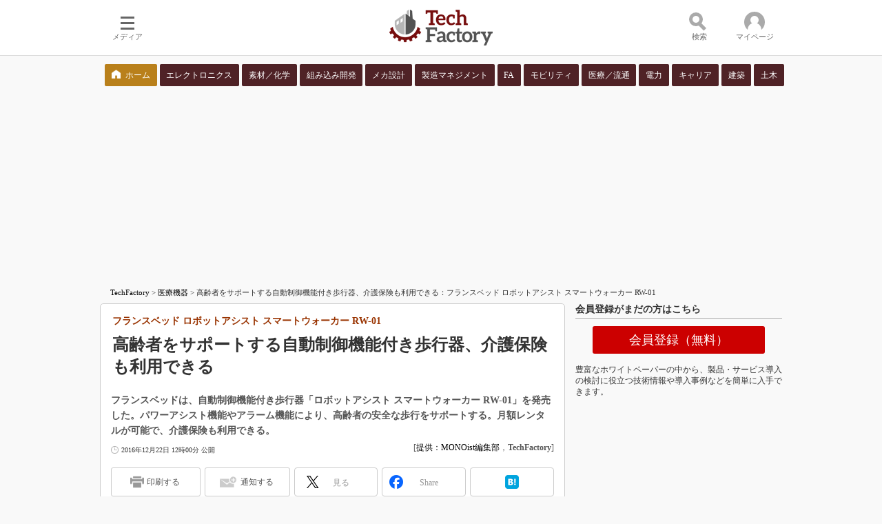

--- FILE ---
content_type: text/html
request_url: https://techfactory.itmedia.co.jp/tf/articles/1612/22/news008.html
body_size: 18581
content:
























<!-- simpletieup関連 -->








<!-- /simpletieup関連 -->






























<!DOCTYPE HTML PUBLIC "-//W3C//DTD HTML 4.01 Transitional//EN" "http://www.w3.org/TR/html4/loose.dtd">

<html lang="ja" id="masterChannel-tf"><head>




<meta http-equiv="content-type" content="text/html;charset=shift_jis">
<meta http-equiv="content-style-type" content="text/css">
<meta http-equiv="content-script-type" content="text/javascript">

<meta name="referrer" content="no-referrer-when-downgrade">


<meta http-equiv="X-UA-Compatible" content="IE=Edge">

<script>var swspv = '(none)';var cms_summary_flag = '0';</script>
<script src="/js/spv/movePC2SP.js?date=250916104008"></script>
<!-- FIX DMOZ -->

	<!-- masterType = not top -->


	<!-- masterType == article -->
	<meta name="TMP_SERVER" content="pcv">
	<!-- SET SERIES FLAG -->
	
		
		<meta name="TMP_SeriesID" id="TMP_SeriesID" content="3057">
	
	<!-- SET AUTHOR FLAG -->
	
		
		<meta name="TMP_JointWriterID" id="TMP_JointWriterID" content="210854">
	
	<!-- SET CANONICAL FLAG -->
	
		
			
				
				
					<link rel="canonical" href="http://monoist.atmarkit.co.jp/mn/articles/1612/08/news035.html">
				
			
		
	
	
	<meta property="article:modified_time" content="2016-12-22T12:00:10+09:00">
	






















<meta name="robots" content="max-image-preview:standard">


<!-- JSONLD ARTICLE -->
<script type="application/ld+json">
{
"@context":"https://schema.org",
"@type":"NewsArticle",
"mainEntityOfPage":{
"@type":"WebPage",
"@id":"https://techfactory.itmedia.co.jp/tf/articles/1612/22/news008.html"
},
"image":["https://image.itmedia.co.jp/images/logo/1200x630_500x500_tf.gif"],
"datePublished":"2016-12-22T12:00:00Z",
"dateModified":"2016-12-22T12:00:00Z",
"headline":"高齢者をサポートする自動制御機能付き歩行器、介護保険も利用できる：フランスベッド ロボットアシスト スマートウォーカー RW-01",
"author":
{
"@type":"Person",
"name":"提供：MONOist編集部",
"url":"https://www.itmedia.co.jp/author/210854/"
},
"publisher":{
"@type":"Organization",
"name":"TechFactory",
"url":"https://techfactory.itmedia.co.jp",
"logo":{
"@type":"ImageObject",
"url":"https://image.itmedia.co.jp/images/logo/amp_publisher_tf.gif"
}
},
"description":"フランスベッドは、自動制御機能付き歩行器「ロボットアシスト スマートウォーカー RW-01」を発売した。パワーアシスト機能やアラーム機能により、高齢者の安全な歩行をサポートする。月額レンタルが可能で、介護保険も利用できる。",
"articleSection":"ニュース",
"keywords":"医療機器"
}
</script>
<meta name="itmid:series" content="製品ニュース（医療ロボット）">
<meta name="build" content="2016年12月22日 12時00分">
<meta name="keywords" content="医療機器">
<meta name="description" content="フランスベッドは、自動制御機能付き歩行器「ロボットアシスト スマートウォーカー RW-01」を発売した。パワーアシスト機能やアラーム機能により、高齢者の安全な歩行をサポートする。月額レンタルが可能で、介護保険も利用できる。">
<meta name="extraid" content="at-news	ao-mn-subtop-medical	kw-mn-subtop-medical">
<meta name="writer" content="提供：MONOist編集部，TechFactory">
<meta name="dispatch" content="国内">
<meta name="adpath" content="root/ITmedia/tf/article/medical" id="adpath">
<meta name="rcid" content="">
<meta name="rcid_filename" content="">
<link rel="alternate" media="only screen and (max-width: 640px)" href="https://techfactory.itmedia.co.jp/tf/spv/1612/22/news008.html">


<meta property="og:title" content="高齢者をサポートする自動制御機能付き歩行器、介護保険も利用できる">
<meta property="og:description" content="フランスベッドは、自動制御機能付き歩行器「ロボットアシスト スマートウォーカー RW-01」を発売した。パワーアシスト機能やアラーム機能により、高齢者の安全な歩行をサポートする。月額レンタルが可能で、介護保険も利用できる。">
<title>高齢者をサポートする自動制御機能付き歩行器、介護保険も利用できる：フランスベッド ロボットアシスト スマートウォーカー RW-01 - TechFactory</title>
<script>
const ArticleDataDefinition = {
    VariousURLs: {
        HOST: 'https://techfactory.itmedia.co.jp',
        PCV: '/tf/articles/1612/22/news008.html',
        SPV: '/tf/spv/1612/22/news008.html',
        AMP: '/tf/amp/1612/22/news008.html',
        SUMMARY_SPV: '',
        REFERENCE_PCV: '/tf/articles/1612/22/news008_00.html',
        REFERENCE_SPV: '/tf/spv/1612/22/news008_00.html'
    }
};
</script>


<meta property="og:image" content="https://image.itmedia.co.jp/tf/articles/1612/22/hi_fb01.jpg">



<meta name="twitter:card" content="summary">
<meta name="twitter:site" content="@techfactory_itm">
<meta name="twitter:creator" content="@techfactory_itm">
<meta property="og:site_name" content="TechFactory">
<meta property="og:url" content="https://techfactory.itmedia.co.jp/tf/articles/1612/22/news008.html">
<meta property="og:type" content="article">

<meta property="fb:app_id" content="472963949710645">
<link rel="shortcut icon" href="//techfactory.itmedia.co.jp/favicon.ico">


<link rel="alternate" type="application/rss+xml" title="TechFactory 医療機器 新着ホワイトペーパー" href="https://wp.techfactory.itmedia.co.jp/dcparts/tf/2.0/m808.xml">

<link rel="alternate" type="application/rss+xml" title="TechFactory 新着記事" href="https://rss.itmedia.co.jp/rss/2.0/techfactory.xml">
<link rel="alternate" type="application/rss+xml" title="TechFactory 新着ホワイトペーパー" href="https://wp.techfactory.itmedia.co.jp/dcparts/tf/2.0/m0.xml">



<link rel="stylesheet" href="https://www.itmedia.co.jp/css/base.css?202509161104" type="text/css" media="all">
<link rel="stylesheet" href="https://www.itmedia.co.jp/css/tf/base.css?202504141018" type="text/css" media="all">
<link rel="stylesheet" href="https://www.itmedia.co.jp/css/article.css?202509081222" type="text/css" media="all">
<link rel="stylesheet" href="https://www.itmedia.co.jp/css/tf/article.css?202601201059" type="text/css" media="all">






<script src="//fc.itmedia.co.jp/fpcookie?site_id=itm_"></script>



<!-- globalJavaScript -->


<script src="//ajax.googleapis.com/ajax/libs/jquery/1.6.4/jquery.min.js" charset="UTF-8"></script>
<script>jQuery.noConflict();</script>

<script src="//cdn.cxense.com/cx.js"></script>
<script>
var cx_segments = cX.getUserSegmentIds({persistedQueryId:'32780b6d6fb51c7b1fefeb67a7e3305b165e5c6a'});
</script>
<script type="text/javascript" src="/js/base_v2.js?date=202501291050"></script>

<script type="text/javascript" src="/js/article.js?date=202501141040"></script>

<script type="text/javascript" src="/js/tf/base.js?date=201803231239"></script>
<script type="text/javascript" src="/js/tf/article.js?date=201803231239"></script>

<!-- GAM -->

<!-- GAM設定 -->
<script src="/js/gamServerEnvironment.js?date=202107151140"></script>
<script>
window.googletag = window.googletag || {};
window.googletag.cmd = window.googletag.cmd || [];
</script>
<script async src="https://securepubads.g.doubleclick.net/tag/js/gpt.js"></script>
<script>
// 共通処理
window.gam_logop = {};
window.gam_media= 'tf';
// keyValue取得
const gam_keyValue = function(){
	const gam_server = gam_serverenvironment();
	const gam_host = location.protocol + '\/\/' + location.host;
	const gam_url = location.pathname.replace(/\/index.html$/,'\/');
	const gam_key = getMETA('keywords').content;
	const gam_adpath = getMETA('adpath').content;
	if(cx_segments.length >= 200) cx_segments = cx_segments.slice(0,200);
	const gam_composite = String((new Date().getTime() % 12)+1);
	googletag.pubads().setTargeting('server',gam_server).setTargeting('host',gam_host).setTargeting('url',gam_url).setTargeting('CxSegments',cx_segments).setTargeting('composite',gam_composite);
	if(gam_key) googletag.pubads().setTargeting('keywords',gam_key.replace(/(（|）|\(|\)|＃|＋)/g,'').split(','));
	if(gam_adpath){
		const itm_adpath = gam_adpath.split('/');
		if(itm_adpath[3]) googletag.pubads().setTargeting('itm_adpath_4',itm_adpath[3]);
		if(itm_adpath[4]) googletag.pubads().setTargeting('itm_adpath_5',itm_adpath[4]);
	}
}
// 配信設定
const gamDeliveryCheck = function(){
	googletag.pubads().addEventListener('slotRenderEnded',function(e){
		const gam_slotid = e.slot.getSlotElementId();
		const gam_slotdiv = document.getElementById(gam_slotid);
// 配信状況ログ
		if(gam_logop) gam_logop[gam_slotid] = e;
// 配信、未配信判別
		const gam_delivery = e.isEmpty;
// サイズ判別
		const gam_wpsize = /(WallPaper)/.test(gam_slotid);
// 1枠目入稿判別
		const gam_firstset = /_1$/;
		const gam_firstcheck = gam_firstset.test(gam_slotid);
// AD表記ユニット
		const gam_irpos = /(InRead$)/;
		const gam_irposcheck = gam_irpos.test(gam_slotid);
// SBサイズ指定
		const gam_sb = /(PC_SuperBanner)/.test(gam_slotid);
		if(gam_sb) document.getElementById('PC_SuperBanner').style.minHeight = e.size[1] + 'px';
// 特殊広告対応
		if(gam_wpsize||gam_firstcheck||gam_irposcheck){
			let gam_noadflag = gam_delivery ? 'noad' : 'delivery';
			const gam_adposition = gam_wpsize ? gam_slotdiv.closest('.WallPaperIn') : gam_slotdiv.parentNode;
			const gam_adpch = gam_adposition.children[0];
			const gam_adpchcheck = gam_adpch.classList.contains('adnotation');
			const gam_hlcheck = gam_adpch.classList.contains('gam_headline');
			let gam_hltext = gam_slotdiv.id == 'PC_LogoAD_1' ? 'スポンサーリンク' : 'Special';
			gam_hltext += '<span class="gam_prmark">PR</span>';
			if(gam_hlcheck && gam_noadflag == 'delivery' && gam_adpch.innerHTML == '') gam_adpch.innerHTML = gam_hltext;
			gam_adposition.classList.add(gam_noadflag);
			if(gam_wpsize && e.size){
				if(e.size != '1,1'){
					if(e.size[0] > 1) gam_adposition.style.width = e.size[0] + 'px';
					if(e.size[1] > 1) gam_adposition.style.height = e.size[1] + 'px';
					if(/(_left$)/.test(gam_slotid)) gam_adposition.style.left = '-' + (e.size[0] + 8) + 'px';
					if(/(_right$)/.test(gam_slotid)) gam_adposition.style.right = '-' + (e.size[0] + 8) + 'px';
					const mb = document.getElementById('masterBody');
					if(mb) mb.classList.add('WpSet');
				} else {
					gam_adposition.style.display = 'none';
				}
			}
			if(gam_irposcheck && !gam_delivery && !gam_adpchcheck){
				const gam_adnotation = document.createElement('div');
				gam_adnotation.innerHTML = 'advertisement';
				gam_adnotation.classList.add('adnotation');
				gam_adposition.insertBefore(gam_adnotation,gam_slotdiv);
			}
			if(gam_hlcheck && gam_noadflag == 'noad') gam_adpch.innerHTML = '';
		}
	});
};
// refresh
const refreshGam = function(slot,dc){
	googletag.cmd.push(function(){
		let gframe = '';
// 共通
		if(slot == 'RcolRectangle') gframe = [gam_rct1];
		if(slot == 'RcolText') gframe = [gam_rt1,gam_rt2,gam_rt3,gam_rt4,gam_rt5];
		if(slot == 'Rcol2ndText') gframe = [gam_r2t1,gam_r2t2,gam_r2t3,gam_r2t4,gam_r2t5,gam_r2t6,gam_r2t7,gam_r2t8,gam_r2t9,gam_r2t10,gam_r2t11,gam_r2t12,gam_r2t13,gam_r2t14,gam_r2t15];

// article
		if(slot == 'SuperBanner') gframe = [gam_spb];
		if(slot == 'InRead') gframe = [gam_inl];

		if(gframe) googletag.pubads().refresh(gframe);
// 配信状況取得
		if(dc) gamDeliveryCheck();
	});
}

// refresh引数
// 共通
var gam_rct1,gam_rt1,gam_rt2,gam_rt3,gam_rt4,gam_rt5,gam_r2t1,gam_r2t2,gam_r2t3,gam_r2t4,gam_r2t5,gam_r2t6,gam_r2t7,gam_r2t8,gam_r2t9,gam_r2t10,gam_r2t11,gam_r2t12,gam_r2t13,gam_r2t14,gam_r2t15;

// article
var gam_spb,gam_inl;


googletag.cmd.push(function(){
	googletag.pubads().collapseEmptyDivs();
// ユニット設定
	const sd = '/43042345/tf/';
	gam_rct1 = googletag.defineSlot(sd + 'PC_article_rcol-Rectangle',[[300,250],[300,300],[300,600],[600,600],[600,500],[533,300]],'PC_rcol-Rectangle').addService(googletag.pubads());
	gam_rt1 = googletag.defineSlot(sd + 'PC_rcol-Text',[[300,44]],'PC_rcol-Text_1').setTargeting('slot_pos','1').addService(googletag.pubads());
	gam_rt2 = googletag.defineSlot(sd + 'PC_rcol-Text',[[300,44]],'PC_rcol-Text_2').setTargeting('slot_pos','2').addService(googletag.pubads());
	gam_rt3 = googletag.defineSlot(sd + 'PC_rcol-Text',[[300,44]],'PC_rcol-Text_3').setTargeting('slot_pos','3').addService(googletag.pubads());
	gam_rt4 = googletag.defineSlot(sd + 'PC_rcol-Text',[[300,44]],'PC_rcol-Text_4').setTargeting('slot_pos','4').addService(googletag.pubads());
	gam_rt5 = googletag.defineSlot(sd + 'PC_rcol-Text',[[300,44]],'PC_rcol-Text_5').setTargeting('slot_pos','5').addService(googletag.pubads());
	gam_r2t1 = googletag.defineSlot(sd + 'PC_rcol-2ndText',[[300,44]],'PC_rcol-2ndText_1').setTargeting('slot_pos','1').addService(googletag.pubads());
	gam_r2t2 = googletag.defineSlot(sd + 'PC_rcol-2ndText',[[300,44]],'PC_rcol-2ndText_2').setTargeting('slot_pos','2').addService(googletag.pubads());
	gam_r2t3 = googletag.defineSlot(sd + 'PC_rcol-2ndText',[[300,44]],'PC_rcol-2ndText_3').setTargeting('slot_pos','3').addService(googletag.pubads());
	gam_r2t4 = googletag.defineSlot(sd + 'PC_rcol-2ndText',[[300,44]],'PC_rcol-2ndText_4').setTargeting('slot_pos','4').addService(googletag.pubads());
	gam_r2t5 = googletag.defineSlot(sd + 'PC_rcol-2ndText',[[300,44]],'PC_rcol-2ndText_5').setTargeting('slot_pos','5').addService(googletag.pubads());
	gam_r2t6 = googletag.defineSlot(sd + 'PC_rcol-2ndText',[[300,44]],'PC_rcol-2ndText_6').setTargeting('slot_pos','6').addService(googletag.pubads());
	gam_r2t7 = googletag.defineSlot(sd + 'PC_rcol-2ndText',[[300,44]],'PC_rcol-2ndText_7').setTargeting('slot_pos','7').addService(googletag.pubads());
	gam_r2t8 = googletag.defineSlot(sd + 'PC_rcol-2ndText',[[300,44]],'PC_rcol-2ndText_8').setTargeting('slot_pos','8').addService(googletag.pubads());
	gam_r2t9 = googletag.defineSlot(sd + 'PC_rcol-2ndText',[[300,44]],'PC_rcol-2ndText_9').setTargeting('slot_pos','9').addService(googletag.pubads());
	gam_r2t10 = googletag.defineSlot(sd + 'PC_rcol-2ndText',[[300,44]],'PC_rcol-2ndText_10').setTargeting('slot_pos','10').addService(googletag.pubads());
	gam_r2t11 = googletag.defineSlot(sd + 'PC_rcol-2ndText',[[300,44]],'PC_rcol-2ndText_11').setTargeting('slot_pos','11').addService(googletag.pubads());
	gam_r2t12 = googletag.defineSlot(sd + 'PC_rcol-2ndText',[[300,44]],'PC_rcol-2ndText_12').setTargeting('slot_pos','12').addService(googletag.pubads());
	gam_r2t13 = googletag.defineSlot(sd + 'PC_rcol-2ndText',[[300,44]],'PC_rcol-2ndText_13').setTargeting('slot_pos','13').addService(googletag.pubads());
	gam_r2t14 = googletag.defineSlot(sd + 'PC_rcol-2ndText',[[300,44]],'PC_rcol-2ndText_14').setTargeting('slot_pos','14').addService(googletag.pubads());
	gam_r2t15 = googletag.defineSlot(sd + 'PC_rcol-2ndText',[[300,44]],'PC_rcol-2ndText_15').setTargeting('slot_pos','15').addService(googletag.pubads());

// article
	gam_spb = googletag.defineSlot(sd + 'PC_article_SuperBanner',[[728,90],[728,180],[970,90],[970,250],[970,400]],'PC_SuperBanner').addService(googletag.pubads());
	gam_inl = googletag.defineSlot(sd + 'PC_InRead',[[640,165],[640,300],[640,360],[1,1]],'PC_InRead').addService(googletag.pubads());

	gam_keyValue(); // Key-Value設定
	googletag.pubads().enableSingleRequest();
	googletag.pubads().disableInitialLoad();
	googletag.enableServices();
});
</script>

<!-- /GAM -->

<!--tr_cx_api-->

<script src="//cx.api.itmedia.co.jp/v1.js"></script>
<script src="//tr.api.itmedia.co.jp/cc/v1.js"></script>

<!--/tr_cx_api-->
<script src="/js/lib/cx_v2.js?date=202507231610"></script>
<script>
// Cxense script begin
var cX = cX || {}; cX.callQueue = cX.callQueue || [];
cx_push_iitt(); // iitt Cookie を push
cX.callQueue.push(['setSiteId','1140715235599738813']);
var cx_k_param = cx_api_itm('ad');
cx_push_cxapi('7afa26d5cf882cbdf1133ef0a74bc60ab5581d17'); // cx.api 連携後に sendPageViewEvent push
// Cxense script end
cx_click_map('1141827478709654509'); // cx fix dlv area tag
window.addEventListener('DOMContentLoaded',function(){
	cx_add_meta(); // CMS META を cx META として add
	cx_push_readable('7afa26d5cf882cbdf1133ef0a74bc60ab5581d17'); // beforeunload 時に本文読了率を push（ex persistedQueryId）
},false);
</script>
<!-- Google Tag Manager -->
<script>(function(w,d,s,l,i){w[l]=w[l]||[];w[l].push({'gtm.start':
new Date().getTime(),event:'gtm.js'});var f=d.getElementsByTagName(s)[0],
j=d.createElement(s),dl=l!='dataLayer'?'&l='+l:'';j.async=true;j.src=
'https://www.googletagmanager.com/gtm.js?id='+i+dl;f.parentNode.insertBefore(j,f);
})(window,document,'script','dataLayer','GTM-W3CLTQN');</script>
<!-- End Google Tag Manager -->
<!-- /globalJavaScript -->
</head><body id="masterType-article">

<script>
// JavaScript用Facebook SDK v10.0

window.fbAsyncInit = function(){
	FB.init({
		appId:'472963949710645',
		autoLogAppEvents : true,
		xfbml : true,
		version : 'v10.0'
	});
	FB.AppEvents.logPageView();
};

(function(d,s,id){
var js, fjs = d.getElementsByTagName(s)[0];
if(d.getElementById(id)){return;}
js = d.createElement(s); js.id = id;
js.src = "//connect.facebook.net/ja_JP/sdk.js";
fjs.parentNode.insertBefore(js,fjs);
}(document,'script','facebook-jssdk'));
</script>






<script type="text/javascript">
var dcl_start = new Date();
attachBodyClass();
function masterChannel(){return 'tf';}
function masterType(){return 'article';}
function prFlag(){return '';}
function spFlag(){return '';}
</script>

<!--ITWL-->

<!--/ITWL-->



<div id="masterBody"><div id="masterBodyOut"><div id="masterBodyIn">

<style>
.g_nav_sub {
margin:12px 0;
}
.g_nav_sub .g_local {
width:990px;
margin:0 auto;
justify-content:space-between;
}
.g_nav_sub .g_local_btn .g_lnav_o {
margin:0;
padding:0 2px;
flex-grow:1;
}
.g_nav_sub .g_local_btn .g_lnav_o > a {
padding:7px 0;
font-size:12px;
line-height:16px;
background:#4F2226;
color:#FFF;
border-radius:2px;
border:none;
text-align:center;
}
.g_nav_sub .g_local_btn .g_lnav_o:first-child a {
background:url(https://image.itmedia.co.jp/tf/images/home.png) no-repeat 10px 8px #B9801B;
background-size:13px;
text-indent:20px;
}
.g_nav_sub .g_local_btn .g_lnav_o > a:hover {
background-color: #BF1C25;
}
.g_nav_sub .g_local_btn .g_lnav_o > a:before{
display:none;
}
.g_local_btn .g_lnav_o > a > div {
padding:0;
}
</style>



<link rel="stylesheet" href="//www.itmedia.co.jp/css/gnavi.css?date=202503051103">
<div id="g_nav" data-theme="light">
<div id="g_nav_o">
<!-- parts_warning -->

<div id="g_nav_i">
	<div class="g_nav_box">
		<div class="g_btn" id="g_btn_menu" data-menu="0">
			<div class="g_float g_float_left"></div>
			<div class="g_inbtn">
				<div class="g_lines">
					<div class="g_line"></div>
					<div class="g_line"></div>
					<div class="g_line"></div>
					<div class="g_line"></div>
				</div>
				<div class="g_txt">メディア</div>
			</div>
		</div>
	</div>
<div class="g_nav_box"><div class="g_btn"></div></div>
<div class="g_nav_box _flex"><div id="g_logo"><a href="//techfactory.itmedia.co.jp/"><img src="https://image.itmedia.co.jp/images/logo/pcvheader_tf.png" width="150" height="52" alt="Tech Factory"></a></div></div>
<div class="g_nav_box">
<div class="g_btn" id="g_btn_search" data-menu="0" data-cx="2201843946232317:4939643846">
<div class="g_float g_float_right"><div class="g_search_box"><!-- サーチツール（PC）ここから -->
<script src="/js/lib/cx_search.js"></script>
<link rel="stylesheet" href="https://www.itmedia.co.jp/css/lib/cx_search_pc.css">
<div id="searchBoxField">
<div class="wrap">
	<form action="#" id="cx" class="cx">
		<div class="searchBar">
			<input type="text" id="urlBox" class="urlBox" placeholder="検索">
			<div id="dataSelect" class="dataSelect">
				<div class="serch_circle"></div>
				<div class="serch_bar"></div>
				<button id="clac" class="clac" onclick="getSearchText('2','pcv','1140715235599738813');return false;">検索</button>
			</div>
			<div id="searchResultMenu">
				<div id="dataStat" class="dataStat">
					<span class="err">検索語を入力してください</span>
				</div>
				<div class="dataWrapper">
					<div id="dataContents" class="dataContents">
						<span class="menuTitle">コンテンツ：</span>
						<select id="selectMenu" name="selectMenu" onchange="selectCxApi('pcv','1140715235599738813',this.value);">
							<option value="allContents">全て</option>
							<option value="articleContents">記事</option>
							<option value="wpContents">ホワイトペーパー</option>
						</select>
					</div>
					<div id="dataSort" class="dataSort">
						<span class="menuTitle">並び順：</span>
						<select id="sortMenu" name="sortMenu" onchange="sortCxApi('pcv','1140715235599738813',this.value);">
							<option value="reSort">関連性</option>
							<option value="timeSort">日付</option>
						</select>
					</div>
				</div>
			</div>
			<div style="clear:both;"></div>
		</div>
	</form>
	<div id="adidBox" class="adidBox">
		<div id="adidTableHead" class="adidTableHead"></div>
		<div id="adidTable" class="adidTable"></div>
	</div>
</div>
</div>
<!-- サーチツール（PC）ここまで --></div></div>
<div class="g_inbtn">
<div class="g_search_icons">
<div class="g_search_icon"></div>
<div class="g_search_icon"></div>
<div class="g_search_icon"></div>
<div class="g_search_icon"></div>
</div>
<div class="g_txt">検索</div>
</div>
</div>
</div>

<div class="g_nav_box">
<div class="g_btn" id="g_btn_member" data-menu="0">
<div class="g_float g_float_right"></div>
<a class="g_inbtn" href="javascript:void(0);">
<div class="g_circles">
<div class="g_circle"></div><div class="g_circle"></div><div class="g_circle"></div>
</div>
<div class="g_txt"></div>
</a>
</div>
</div>
</div>
</div>
</div>
<script src="/js/gnavi.js?202508211340" async></script>
<div class="g_nav_sub"><div class="g_nav_box _flex"><div class="g_free_box">
<div class="g_local g_local_btn brown_1">
<div class="g_lnav_o"><a href="https://techfactory.itmedia.co.jp/"><div >ホーム</div></a>
</div>
<div class="g_lnav_o"><a href="https://wp.techfactory.itmedia.co.jp/contents?big_category_id=802"><div >エレクトロニクス</div></a>
</div>
<div class="g_lnav_o"><a href="https://wp.techfactory.itmedia.co.jp/contents?big_category_id=812"><div >素材／化学</div></a>
</div>
<div class="g_lnav_o"><a href="https://wp.techfactory.itmedia.co.jp/contents?big_category_id=803"><div >組み込み開発</div></a>
</div>
<div class="g_lnav_o"><a href="https://wp.techfactory.itmedia.co.jp/contents?big_category_id=804"><div >メカ設計</div></a>
</div>
<div class="g_lnav_o"><a href="https://wp.techfactory.itmedia.co.jp/contents?big_category_id=805"><div >製造マネジメント</div></a>
</div>
<div class="g_lnav_o"><a href="https://wp.techfactory.itmedia.co.jp/contents?big_category_id=807"><div >FA</div></a>
</div>
<div class="g_lnav_o"><a href="https://wp.techfactory.itmedia.co.jp/contents?big_category_id=806"><div >モビリティ</div></a>
</div>
<div class="g_lnav_o"><a href="https://wp.techfactory.itmedia.co.jp/contents?big_category_id=808"><div >医療／流通</div></a>
</div>
<div class="g_lnav_o"><a href="https://wp.techfactory.itmedia.co.jp/contents?big_category_id=801"><div >電力</div></a>
</div>
<div class="g_lnav_o"><a href="https://wp.techfactory.itmedia.co.jp/contents?big_category_id=809"><div >キャリア</div></a>
</div>
<div class="g_lnav_o"><a href="https://wp.techfactory.itmedia.co.jp/contents?big_category_id=810"><div >建築</div></a>
</div>
<div class="g_lnav_o"><a href="https://wp.techfactory.itmedia.co.jp/contents?big_category_id=811"><div >土木</div></a>
</div>
</div></div></div>
</div>


<div id="masterBodyOuter"><!----><div id="masterBodyInner">

<div id="masterHeader">
	<div id="globalHeader">
		
			
			<div id="globalHeaderMiddle">
				<div id="SuperBanner">
					<div id="PC_SuperBanner"></div>
					<script>refreshGam('SuperBanner',true);</script>
				</div>
			</div>
			
			<div id="globalHeaderBottom">
				<div id="localPankuzu">
					<div class="lpanOut">
						<div class="lpanIn">
							
<a href="https://techfactory.itmedia.co.jp/">TechFactory</a> &gt;

<a href="https://techfactory.itmedia.co.jp/tf/subtop/medical/">医療機器</a> &gt;

<script type="text/javascript">
var str = document.title.replace(/\<\!\-\-EDIT START\-\-\>/g,'').replace(/\<\!\-\-EDIT END\-\-\>/g,'').replace(' - TechFactory','');
str = cutString(str,200);
document.write(str);
</script>

						</div>
					</div>
				</div>
			</div>
		
	</div>

</div>

<div id="masterContents"><div id="globalContents">
<div id="masterMain">

<!---->

<div id="tmplNews" class="tmplArticle"><div id="tmplNewsIn" class="tmplArticleIn">


<!-- keyword not match -->

<!-- 記事上バナー -->


<!---->
<!---->



<div id="cmsTitle"><div class="inner">
<h1 class="title"><span class="title__maintext">高齢者をサポートする自動制御機能付き歩行器、介護保険も利用できる</span><i class="title__delimiter">：</i><i class="title__subtitle">フランスベッド ロボットアシスト スマートウォーカー RW-01</i></h1>
</div></div>


<div id="tmplMark"></div>


<div id="cmsAbstract"><div class="inner"><p>フランスベッドは、自動制御機能付き歩行器「ロボットアシスト スマートウォーカー RW-01」を発売した。パワーアシスト機能やアラーム機能により、高齢者の安全な歩行をサポートする。月額レンタルが可能で、介護保険も利用できる。</p></div></div>

<!---->

<div id="cmsDate" class="cmsDate cmsDate--nomove"><div class="inner"><span class="arrow">&raquo;</span> <span id="update">2016年12月22日 12時00分 公開</span></div></div>
<div id="cmsByline"><div class="inner" id="byline">[<a href="https://www.itmedia.co.jp/author/210854/" class="cmsAuthorlink">提供：MONOist編集部</a>，<span>TechFactory</span>]</div></div>


	
	
<link rel="stylesheet" href="https://www.itmedia.co.jp/css/socialbutton.css?202510011201">
<script>
var msbBtnLoadScript = [];
</script>
<script src="/js/socialbutton.js?202510011010"></script>
<div id="masterSocialbuttonTop" class="masterSocialbutton"><div class="msbOut" id="msbTopOut"></div></div>


	<!-- mn|ee|edn|smartjapan|bt|tf -->
	<script>
	msbBtn({
	'pos':'top',
	'tag':'table',
	'popup_pos':'under',
	'base_color':'white',
	'base_class':'minimal_count',
	'line':[
	[
		{'name':'印刷する','title':'この記事を印刷する','id':'printbutton'},
		{'name':'通知する','id':'itmid','data':[
			{'name':'連載「％」の新着をメールで通知','id':'alertseries'},
		{}]},
		{'name':'Post','id':'tweetbutton_minimal'},
		{'name':'シェア','id':'sharebutton_minimal'},
		{'name':'はてなブックマーク','id':'hatenabookmark_minimal'},
	{}],
	[]]
	});
	</script>


	


<div id="cmsBody"><div class="inner">






<div id="cmsMark"><!-- null for itmedia-->
</div>
<!-- cmsBodyCtrlTop -->

<!-- cmsBodyMainStart -->
<!-- cxenseparse_start -->

<!--CAP-->
<div id="col200r"><a name="hi_fb01.jpg"></a><img src="https://image.itmedia.co.jp/tf/articles/1612/22/hi_fb01.jpg" width="190" height="369" alt="「ロボットアシスト スマートウォーカー RW-01」">
<small>「ロボットアシスト スマートウォーカー RW-01」</small></div>
<!--CAPEND-->
<p>　フランスベッドは2016年11月22日、自動制御機能付き歩行器「ロボットアシスト スマートウォーカー RW-01」を発表した。高齢者の日常生活活動の向上を目指す同社のブランド「リハテック」から発売する。価格は12万8000円（税別）で、レンタル料金は月額7000円。介護保険の利用で負担1割の場合は月額700円、負担2割の場合は1400円となっている。</p>
<p>　ロボットアシスト スマートウォーカー RW-01は、ロボット機能を搭載しており、路面の状況や歩行速度などを感知する各種センサーによって、さまざまな機能が働く。</p>
<p>　上り坂ではパワーアシスト機能が働き、下り坂ではブレーキが作動しゆっくりと減速する。傾いた道でもハンドルを取られることなく安定して歩くことができる。また、ハンドルから手が離れると、グリップ内のセンサーが感知して自動的に停止する。</p>
<p>　さらに、路面の状況や身体に合わせて、アシストやブレーキの強弱をそれぞれ4段階から選べる。他にも歩行距離などを声で知らせる「おしゃべり機能」や、歩行中に車輪が浮いた際にはアラームで危険を知らせるなど、安全な歩行をサポートする機能が付いている。</p>
<p>　かご付きでハンドル横につえも収納でき、ちょっとした外出から買い物まで幅広いシチュエーションで使える。</p>
<p>　サイズは54.6×74×86センチ（折りたたみ時は幅26センチ）で、重さは約9kg、耐荷重は100kg。バッテリー動作時間は、連続歩行時で4時間となる。</p>

<!-- cxenseparse_end -->

<!-- cmsBodyMainEnd -->

	
	<div id="InRead">
		<div id="PC_InRead"></div>
		<script>refreshGam('InRead');</script>
	</div>
	

<!--/cmsBodyMainEnd-->


<div class="endlink" id="endlinkConnection">
<h3 class="format--subheading">関連記事</h3>
<ul id="art">
<li class="endlink-art" id="endlink-art1"><a href="https://techfactory.itmedia.co.jp/tf/articles/1612/09/news002.html"><img src="https://image.itmedia.co.jp/tf/articles/1612/09/news002.jpg" width="80" height="60" alt="上肢まひのリハビリロボット、3次元の動きで上肢訓練" align="left">上肢まひのリハビリロボット、3次元の動きで上肢訓練</a><br>
帝人ファーマは、脳卒中などによる上肢まひのリハビリを目的とした、「上肢用ロボット型運動訓練装置 ReoGo-J」を発売した。まひしている上肢の関節癒着や拘縮を予防し、関節可動域の改善などに貢献する。</li>
<li class="endlink-art" id="endlink-art2"><a href="https://techfactory.itmedia.co.jp/tf/articles/1611/04/news004.html"><img src="https://image.itmedia.co.jp/tf/articles/1611/04/news004.jpg" width="80" height="60" alt="人間の動作を記録・編集・再現できるロボットアーム" align="left">人間の動作を記録・編集・再現できるロボットアーム</a><br>
慶應義塾大学は、人間の動作を記録・編集・再現できる汎用ロボットアーム（General Purpose Arm：GP-Arm）を開発した。高精度な力触覚伝送機能を搭載し、人間のように柔軟で環境適応性の高い動作を生成できる。</li>
<li class="endlink-art" id="endlink-art3"><a href="https://techfactory.itmedia.co.jp/tf/articles/1610/13/news005.html"><img src="https://image.itmedia.co.jp/tf/articles/1610/13/news005.jpg" width="80" height="60" alt="足首アシストで歩行リハビリ、わずか1キロの装着型ロボット" align="left">足首アシストで歩行リハビリ、わずか1キロの装着型ロボット</a><br>
介護医療施設運営などを手掛けるオリジンが、約1kgと軽量な装着型歩行補助装置「RE-Gait」を販売開始する。</li>
<li class="endlink-art" id="endlink-art4"><a href="https://techfactory.itmedia.co.jp/tf/articles/1609/26/news009.html"><img src="https://image.itmedia.co.jp/tf/articles/1609/26/news009.jpg" width="80" height="60" alt="歩行・足首アシスト装置を用いた実証実験を開始、より使いやすい機器の開発に" align="left">歩行・足首アシスト装置を用いた実証実験を開始、より使いやすい機器の開発に</a><br>
安川電機は、スポーツクラブ事業を展開するルネサンスの協力の下、脊髄損傷者用の歩行アシスト装置「ReWalk」と、脳血管疾患者用の足首アシスト装置を用いた実証実験を開始した。</li>
<li class="endlink-art" id="endlink-art5"><a href="https://techfactory.itmedia.co.jp/tf/articles/1609/08/news014.html"><img src="https://image.itmedia.co.jp/tf/articles/1609/08/news014.jpg" width="80" height="60" alt="医療用ロボットスーツのレンタル販売を開始" align="left">医療用ロボットスーツのレンタル販売を開始</a><br>
CYBERDYNE（サイバーダイン）は、世界初をうたうロボット治療機器「HAL医療用下肢タイプ」（HAL医療用）のレンタル販売を、2016年8月下旬から開始すると発表した。</li>
</ul>
</div>


<!-- cmsBodyRelated -->

<!-- cmsBodyCtrlBtm -->
<div id="cmsCopyright"><p>Copyright &copy; ITmedia, Inc. All Rights Reserved.</p>
</div>


<script>
(function(){
	var d = document;
	var js = d.createElement('script');
	if(typeof(lgMembersEnquete) == "undefined"){
		// CmsMembersControl
		js.src = '/js/mask.js?date=202405201100';
		d.body.appendChild(js);
		js.addEventListener('load',function(){
		ISLOGIN({
			'isLoginURL':'//status.techfactory.itmedia.co.jp/isLoginTF.cgi',
			'sc':'3dd9c0995d54c0abd51a90f1d57b1ce77bc885fc8a7cea52dcad3c2540dda5ee',
			'lc':'285b71922aaa01d870483d3b4f59e4a61c2057e1476854a810f387a1d2317806',
			'bc':1,
			'heading':'<strong style="color:#F90;">会員登録（無料）</strong> が必要です',
			'description':'ログイン または 会員登録（無料）するとすべてご覧いただけます。',
			'eVer':'26',
			'eVerStr':'id_tf_article-mask'
		});
		},false);
	} else {
		// lgMembersEnquete
		var d = document;
		var sc = '3dd9c0995d54c0abd51a90f1d57b1ce77bc885fc8a7cea52dcad3c2540dda5ee';
		var lc = '285b71922aaa01d870483d3b4f59e4a61c2057e1476854a810f387a1d2317806';
		var meta = d.head.getElementsByTagName('meta');
		for (var i=0; i<meta.length; i++) {
			if(meta[i].name == 'extraid') {
				var extraid = meta[i].content;
				break;
			}
		}
		// TF x BUILT タイアップ用
		if (extraid && extraid.match(/kw-architecture|kw-construction/)) {
			sc = 'e8c5e943ad4fd9d115c2baacd110acddee7f66ec24aa177efa6780f5641ce277';
			lc = '0c0ad5934ba82dd287896d6406d1428b9e9669a995ce7964226aa47ede31d547';
		}
		// jQuery UI & lgMembersEnquete CSS
		function openLgMembersEnqueteCssFile(href) {
			var css = d.createElement('link');
			css.rel = 'stylesheet';
			css.type = 'text/css';
			css.href = href;
			d.head.appendChild(css);
		}
		openLgMembersEnqueteCssFile('//ajax.googleapis.com/ajax/libs/jqueryui/1.12.1/themes/smoothness/jquery-ui.css');
		openLgMembersEnqueteCssFile('/css/members_lgenq.css');
		// jQuery UI, Multiselect, lgMembersEnquete JS
		var sync_file = [
			'//ajax.googleapis.com/ajax/libs/jquery/1.9.1/jquery.min.js',
			'//ajax.googleapis.com/ajax/libs/jqueryui/1/jquery-ui.min.js',
			'/js/lib/jquery.multiselect.min.js',
			'/js/mask_lgenq.js?date=202305291530'
		];
		var count = 0;
		var add_js = function(){
			var js = d.createElement('script');
			js.src = sync_file[count];
			d.head.appendChild(js);
			js.addEventListener('load',function(){
				count++;
				if (count < sync_file.length) {
					add_js();
				} else {
					ISLOGIN({
						'isLoginURL':'//status.techfactory.itmedia.co.jp/isLoginTF.cgi',
						'sc':sc,
						'lc':lc,
						'bc':6,
						'heading':'会員登録（無料）が必要です',
						'description':'ログイン または 会員登録（無料）するとすべてご覧いただけます。',
						'eVer':'26',
						'eVerStr':'id_tf_article-mask'
					});
				}
			});
		};
		add_js();
	}
})();
</script>



</div></div> 
<!---->
<div id="cmsPrcredit"><div class="inner"></div></div>


<div class="colBoxClear"></div>
<script type="text/javascript"><!--
// 関連記事内アブストラクトをカット
(function(){
	var endlinklist = jQuery('#endlinkConnection').find('li.endlink-art');
	endlinklist.contents().filter(function(){
		return this.nodeType == 3
		&& jQuery.inArray(jQuery(this).parent(),endlinklist);
	}).remove();
})();

// 次のページの体裁を変更
(function(){
	if (!document.getElementById('notice')) return false;
	var nextpage = document.getElementById('notice'),
			link = nextpage.firstChild,
			text = link.firstChild,
			span = document.createElement('span');
	span.innerHTML = '<span class="nextpage-arrow">→</span>次ページ';
	link.insertBefore(span,text);
	jQuery(nextpage).addClass('nextpage');
})();
//--></script>
	
	<div class="colBox colBoxIndexlink">
	<div class="colBoxOuter">
	<div class="colBoxInner">
	<div class="colBoxIndex">
	<div class="colBoxUlist"><ul>
	<li><a href="http://techfactory.itmedia.co.jp/" title="TechFactory トップ">TechFactoryトップ</a></li>
	<script type="text/javascript"><!--
	(function(){
		if(getForum(getMETA('extraid').content) == false) return false;
		var a = getForum(getMETA('extraid').content);
		for(var i = 0; i < a.length; i++){
			document.write('<li><a href="' + a[i]['path'] + '" title="' + a[i]['name'] + '">' + a[i]['name'] + '</a></li>');
		}
		return true;
	})();
	//--></script>
	</ul></div>
	</div>
	</div>
	</div>
	</div>
	

<div id="tmplCopyright"></div>
	<script type="text/javascript"><!--
	(function(){
	if(!document.getElementById('cmsBody')) return false;
	var a = document.getElementById('cmsBody');
	var b = a.getElementsByTagName('div');
	var c = [];
	for(var i = 0; i < b.length; i++){
	if(b[i].className == 'ctrl') c.push(b[i]);
	}
	if(c.length != 2) return false;
	b[0].insertBefore(c[0],b[0].childNodes[0]);
	return true;
	})();

	(function(){
	if(!document.getElementById('cmsBody')) return false;
	if(!document.getElementById('cmsCopyright')) return false;
	if(!document.getElementById('tmplCopyright')) return false;
	var a = document.getElementById('cmsCopyright');
	var b = document.getElementById('tmplCopyright');
	b.appendChild(a);
	return true;
	})();
	//--></script>

<div class="colBox colBoxTopWp" id="colBoxWp"></div>
<script>
	showForumWpRank('cmsBtm');
</script>
<!-- 専門メディア別新着記事 -->

	<div class="colBox colBoxNewArticles" id="colBoxNewArticles">
<div class="colBoxOuter">
<div class="colBoxHead"><h2>医療機器 新着記事</h2></div>
<div class="colBoxInner">
<!-- CMS index -->
<div class="colBoxIndex">
<div class="colBoxIcon"><a href="https://techfactory.itmedia.co.jp/tf/articles/1712/13/news004.html" title="電子カルテ解析を機械学習で、糖尿病治療の90日後の効果を高精度に予測"><img src="https://image.itmedia.co.jp/tf/articles/1712/13/top_news004.jpg" width="120" height="90" align="left" hspace="2" vspace="2" border="0" alt="icon"></a></div>
<div class="colBoxTitle"><h3><a href="https://techfactory.itmedia.co.jp/tf/articles/1712/13/news004.html" title="電子カルテ解析を機械学習で、糖尿病治療の90日後の効果を高精度に予測">電子カルテ解析を機械学習で、糖尿病治療の90日後の効果を高精度に予測</a></h3></div>
<div class="colBoxClear h10px"></div>
</div>
<div class="colBoxIndex">
<div class="colBoxIcon"><a href="https://techfactory.itmedia.co.jp/tf/articles/1712/05/news010.html" title="分解能120nmの超解像顕微鏡、細胞内小器官の微細な変化を観察可能に"><img src="https://image.itmedia.co.jp/tf/articles/1712/05/top_news010.jpg" width="120" height="90" align="left" hspace="2" vspace="2" border="0" alt="icon"></a></div>
<div class="colBoxTitle"><h3><a href="https://techfactory.itmedia.co.jp/tf/articles/1712/05/news010.html" title="分解能120nmの超解像顕微鏡、細胞内小器官の微細な変化を観察可能に">分解能120nmの超解像顕微鏡、細胞内小器官の微細な変化を観察可能に</a></h3></div>
<div class="colBoxClear h10px"></div>
</div>
<div class="colBoxIndex">
<div class="colBoxIcon"><a href="https://techfactory.itmedia.co.jp/tf/articles/1711/14/news003.html" title="非侵襲で3次元画像を撮像できる光干渉式断層撮像システム"><img src="https://image.itmedia.co.jp/tf/articles/1711/14/top_news003.jpg" width="120" height="90" align="left" hspace="2" vspace="2" border="0" alt="icon"></a></div>
<div class="colBoxTitle"><h3><a href="https://techfactory.itmedia.co.jp/tf/articles/1711/14/news003.html" title="非侵襲で3次元画像を撮像できる光干渉式断層撮像システム">非侵襲で3次元画像を撮像できる光干渉式断層撮像システム</a></h3></div>
<div class="colBoxClear h10px"></div>
</div>
<div class="colBoxIndex">
<div class="colBoxIcon"><a href="https://techfactory.itmedia.co.jp/tf/articles/1711/10/news001.html" title="1024Hzの高速サンプリングに対応した光学式脈波センサー"><img src="https://image.itmedia.co.jp/tf/articles/1711/10/top_news001.jpg" width="120" height="90" align="left" hspace="2" vspace="2" border="0" alt="icon"></a></div>
<div class="colBoxTitle"><h3><a href="https://techfactory.itmedia.co.jp/tf/articles/1711/10/news001.html" title="1024Hzの高速サンプリングに対応した光学式脈波センサー">1024Hzの高速サンプリングに対応した光学式脈波センサー</a></h3></div>
<div class="colBoxClear h10px"></div>
</div>
<div class="colBoxIndex">
<div class="colBoxIcon"><a href="https://techfactory.itmedia.co.jp/tf/articles/1711/02/news003.html" title="Samsung製の超小型超音波診断装置、日立が販売とサポート"><img src="https://image.itmedia.co.jp/tf/articles/1711/02/top_news003.jpg" width="120" height="90" align="left" hspace="2" vspace="2" border="0" alt="icon"></a></div>
<div class="colBoxTitle"><h3><a href="https://techfactory.itmedia.co.jp/tf/articles/1711/02/news003.html" title="Samsung製の超小型超音波診断装置、日立が販売とサポート">Samsung製の超小型超音波診断装置、日立が販売とサポート</a></h3></div>
<div class="colBoxClear h10px"></div>
</div>
<!-- CMS index end -->
</div>
<div class="colBoxClear h10px"></div>
</div>
</div>
<!-- 医療機器 新着記事 -->


<!-- Side Buttons : Print / Alert -->
<div id="colBoxSideButtons"><div id="colBoxSideButtonsInner">
<div id="colBoxSideButtonsPrint"></div>
<div id="colBoxSideButtonsAlert"></div>
</div></div>
<script type="text/javascript" src="/js/lib/static_articleSideBtn.js"></script>
<script>
setSideButtons('colBoxNewArticles');
</script>
<!-- /Side Buttons -->

</div></div>

	
		
		<script>endlinkAll();</script>
		

<!---->

</div>

	
	<div id="masterSub">
	
		<!-- News -->
		<div class="colBox colBoxRegisterLink" id="colBoxRegisterLink">
<div class="colBoxOuter">
<div class="colBoxHead"><h2>会員登録がまだの方はこちら</h2></div>
<div class="colBoxInner">
<div class="colBoxIndex">
<div class="colBoxTitle"><h3><a href="https://id.itmedia.co.jp/isentry/contents?sc=3dd9c0995d54c0abd51a90f1d57b1ce77bc885fc8a7cea52dcad3c2540dda5ee&lc=285b71922aaa01d870483d3b4f59e4a61c2057e1476854a810f387a1d2317806&cr=78f171ac4581802043ce976faa01a182981ae7cf078052f2977ecddbec7839a7">会員登録（無料）</a></h3></div>
<div class="colBoxDescription"><p>豊富なホワイトペーパーの中から、製品・サービス導入の検討に役立つ技術情報や導入事例などを簡単に入手できます。</p></div>
<div class="colBoxClear"></div>
</div>
</div>
</div>
</div>

		
		<div id="RcolRectangle">
	<div id="PC_rcol-Rectangle" style="min-width:300px;min-height:250px;"></div>
	<script>refreshGam('RcolRectangle');</script>
</div>
		<div id="cxWidget_SideLink"></div>
<script>
var cX=cX ||{};cX.callQueue=cX.callQueue || [];
(function(){
	cX.callQueue.push(['insertWidget',{
		widgetId: '4b6025da12e73c6ee95cacc45ea0305ccae14ac4',
		renderFunction:function(data, context){
			document.getElementById('cxWidget_SideLink').innerHTML=data.response.template;
			cX.renderTemplate('cxWidget_SideLink','cxWidget_SideLink',data,context);
		}
	}]);
})();
</script>
		
		<div class="colBox colBoxWpRank" id="colBoxWpRank"></div>
		<script>showForumWpRank();</script>
		<div class="colBox colBoxFeaturesLinks" id="colBoxFeaturesLinks">
<div class="colBoxOuter">
<div class="colBoxHead colBoxHeadPurple"><h2>特集</h2></div>
<div class="colBoxInner">
	
<div id="RcolText">
	<div id="PC_rcol-Text_1" class="RcolTextF" style="min-width:300px;min-height:44px;"></div>
	<div id="PC_rcol-Text_2" class="RcolTextF" style="min-height:44px;"></div>
	<div id="PC_rcol-Text_3" class="RcolTextF" style="min-height:44px;"></div>
	<div id="PC_rcol-Text_4" class="RcolTextF" style="min-height:44px;"></div>
	<div id="PC_rcol-Text_5" class="RcolTextF" style="min-height:44px;"></div>
	<script>refreshGam('RcolText');</script>
</div>
	
<div class="colBoxIndex">
<!-- htmlgen -->
<div class="colBoxUlist"><ul>
<li><a href="https://techfactory.itmedia.co.jp/tf/subtop/features/caecloud/index.html">設計者CAEの取り組みに関する実態</a></li>
<li><a href="https://techfactory.itmedia.co.jp/tf/subtop/features/materials/index.html	">マテリアルズ・インフォマティクスの動向調査</a></li>
<li><a href="https://techfactory.itmedia.co.jp/tf/subtop/features/analog/index.html">製造業のアナログ業務の実態調査</a></li>
<li><a href="https://techfactory.itmedia.co.jp/tf/subtop/features/mechaai/index.html">設計・解析業務におけるAI活用</a></li>
<li><a href="https://techfactory.itmedia.co.jp/tf/subtop/features/datatrend/index.html">製造現場におけるデータ活用の実態調査</a></li>
<li><a href="https://techfactory.itmedia.co.jp/tf/subtop/features/3dprint/index.html">3Dプリンタ利用動向調査</a></li>
<li><a href="https://techfactory.itmedia.co.jp/tf/subtop/features/mecha_trend/index.html">CAD利用動向調査</a></li>
<li><a href="https://techfactory.itmedia.co.jp/tf/subtop/features/research/index.html">研究・開発職のデジタル活用調査</a></li>
<li><a href="https://techfactory.itmedia.co.jp/tf/subtop/features/safeiotdevice/">安全安心なIoT機器実現の課題</a></li>
<li><a href="https://techfactory.itmedia.co.jp/tf/subtop/features/dearesearch/">電気設計者の課題と解決</a></li>
<li><a href="https://techfactory.itmedia.co.jp/tf/subtop/features/fanet/">“つながる工場”の現状と課題</a></li>
<li><a href="https://techfactory.itmedia.co.jp/tf/subtop/features/aiactual/index.html">製造業におけるAI開発および活用の実態</a></li>
<li><a href="https://techfactory.itmedia.co.jp/tf/subtop/features/qc/">設計・製造現場における品質管理</a></li>
<li><a href="https://techfactory.itmedia.co.jp/tf/subtop/features/iiotsecurity/">製造業IoTセキュリティ</a></li>
<li><a href="https://techfactory.itmedia.co.jp/tf/subtop/features/sq/">IoT時代の組み込みソフトウェア品質</a></li>
<li><a href="http://www.itmedia.co.jp/topics/1702/iottech/">IoT時代のセキュリティリスクに備える</a></li>
<li><a href="https://techfactory.itmedia.co.jp/tf/subtop/features/nextgenfa/">加速する工場と生産設備のデジタル化</a></li>
<li><a href="https://techfactory.itmedia.co.jp/tf/subtop/features/energysaving/">製造業の省エネ対策と課題</a></li>
<li><a href="https://techfactory.itmedia.co.jp/tf/subtop/features/mecha_trend/index.html">モノづくり設計者のワークスタイル調査</a></li>
<li><a href="https://techfactory.itmedia.co.jp/tf/special/">タイアップ＆セミナーコンテンツ一覧</a></li>
</ul></div>

</div>
	
<div id="Rcol2ndText">
	<div id="PC_rcol-2ndText_1" class="RcolTextF" style="min-width:300px;min-height:44px;"></div>
	<div id="PC_rcol-2ndText_2" class="RcolTextF" style="min-height:44px;"></div>
	<div id="PC_rcol-2ndText_3" class="RcolTextF" style="min-height:44px;"></div>
	<div id="PC_rcol-2ndText_4" class="RcolTextF" style="min-height:44px;"></div>
	<div id="PC_rcol-2ndText_5" class="RcolTextF" style="min-height:44px;"></div>
	<div id="PC_rcol-2ndText_6" class="RcolTextF"></div>
	<div id="PC_rcol-2ndText_7" class="RcolTextF"></div>
	<div id="PC_rcol-2ndText_8" class="RcolTextF"></div>
	<div id="PC_rcol-2ndText_9" class="RcolTextF"></div>
	<div id="PC_rcol-2ndText_10" class="RcolTextF"></div>
	<div id="PC_rcol-2ndText_11" class="RcolTextF"></div>
	<div id="PC_rcol-2ndText_12" class="RcolTextF"></div>
	<div id="PC_rcol-2ndText_13" class="RcolTextF"></div>
	<div id="PC_rcol-2ndText_14" class="RcolTextF"></div>
	<div id="PC_rcol-2ndText_15" class="RcolTextF"></div>
	<script>refreshGam('Rcol2ndText');</script>
</div>
	
</div>
</div>
</div>
	

</div>
	

<div class="colBoxClear"></div>
</div></div>

<!--masterBodyOuterHoleEnd-->
<div class="mediaFooterInformation">
	<div class="colBox colBoxFooterInfo">
		<div class="top-navi">
		<dl>
		<dd><a href="https://id.itmedia.co.jp/login?lc=285b71922aaa01d870483d3b4f59e4a61c2057e1476854a810f387a1d2317806&cr=126fe83f35ced56e03e15b1bb2553e610169a54a8f581237648f5ad158e3d928">ログイン</a></dd>
		<dd><a href="https://id.itmedia.co.jp/isentry/contents?sc=3dd9c0995d54c0abd51a90f1d57b1ce77bc885fc8a7cea52dcad3c2540dda5ee&lc=285b71922aaa01d870483d3b4f59e4a61c2057e1476854a810f387a1d2317806&cr=126fe83f35ced56e03e15b1bb2553e610169a54a8f581237648f5ad158e3d928">会員登録</a></dd>
		<dd><a href="https://techfactory.itmedia.co.jp/tf/subtop/info/about.html">TechFactoryとは</a></dd>
		<dd><a href="https://techfactory.itmedia.co.jp/tf/subtop/info/faq.html">よくあるご質問</a></dd>
		<dd><a href="https://techfactory.itmedia.co.jp/tf/subtop/info/sitemap.html">サイトマップ</a></dd>
		<dd><a href="https://www.itmedia.co.jp/info/rule/" target="_blank">利用規約</a></dd>
		<dd><a href="https://go.itmedia.co.jp/l/291242/2023-11-01/2cy44qb" target="_blank">製品・サービスの掲載</a></dd>
		<dd><a href="https://corp.itmedia.co.jp/media/inquiry/articles/#tfmembership" target="_blank">お問い合わせ</a></dd>
		</dl>
		</div>
	</div>
</div>





<div id="masterFooter">
	<div id="globalFooter">
		<!-- <div id="globalFooterLink"></div> -->

		<!-- GLOBALFOOTER -->
		
<div id="globalFooterCorp" style="border:none;">
	<div id="globalFooterCorpIn">

		<p id="globalFooterCorpLogo"><a href="https://corp.itmedia.co.jp/"><img src="https://image.itmedia.co.jp/images/logo/170_itmedia_bgw.gif" width="170" height="28" alt="アイティメディア株式会社"></a>ITmediaはアイティメディア株式会社の登録商標です。</p>

		<p id="globalFooterCorpLink"><a href="https://corp.itmedia.co.jp/media/">メディア一覧</a> | <a href="https://corp.itmedia.co.jp/media/sns/">公式SNS</a> | <a href="https://corp.itmedia.co.jp/ad/">広告案内</a> | <a href="https://corp.itmedia.co.jp/corp/inquiry/">お問い合わせ</a> | <a href="https://corp.itmedia.co.jp/corp/privacy/privacy/">プライバシーポリシー</a> | <a href="https://corp.itmedia.co.jp/media/rss_list/">RSS</a> | <a href="https://corp.itmedia.co.jp/">運営会社</a> | <a href="https://corp.itmedia.co.jp/recruit/">採用情報</a> | <a href="https://www.itmedia.co.jp/info/rule/recommended.html">推奨環境</a></p>
	</div>
</div>

<!-- /#globalFooterCorp -->

	</div>
</div>



</div><!--/masterBodyInner-->
</div><!--/masterBodyOuter-->
</div><!--/masterBodyIn-->
</div><!--/masterBodyOut-->
</div><!--/masterBody-->

<script src="/js/masterBodyEnd.js?202510011010" defer></script><!-- window.onload -->
<script src="/js/itmid/smartPhoneHeadLink.js"></script><!-- Smart Phone Large Button-->
<!--BEACON-->

    
	    <div id="BEACON"><div id="N">
			<script src="/include/sc/s_code.js"></script>
<script>
(function(){
	// 指定の head > meta content を返す
	// 該当なしは空
	function get_meta_content(name){
		var d = document;
		var meta = d.getElementsByTagName('head')[0].getElementsByTagName('meta');
		var str = '';
		for(var i = 0; i < meta.length; i++){
			if(meta[i].getAttribute('name') == name){
				str = meta[i].getAttribute('content');
				break;
			}
		}
		return str;
	};
	// TF 専用
	// 専門メディア ID リスト
	function tf_ao_list(){
		var list = [
			'kankyo',
			'electronics',
			'embedded',
			'mecha',
			'pro',
			'carele',
			'fa',
			'medical',
			'career',
			'etc'
		];
		return list;
	};
	// TF 専用
	// adpath からドメインパスを作る
	// 5 階層目は専門メディアのみ対象
	function tf_change_dp(adpath){
		var dp = adpath.replace('ITmedia','itm').split('/');
		var n;
		var flag = false;
		var list = [];
		if(5 <= dp.length){
			list = tf_ao_list();
			for(var i = 0; i < list.length; i++){
				if(list[i] == dp[4]){
					flag = true;
					break;
				}
			}
			if(flag == true){
				n = 3;
				dp.splice(n,2,dp[n + 1],dp[n]);
			}else{
				dp.splice(4,1);
			}
		}
		return dp;
	};
	var d = document;
	var urlrep = d.URL.replace( /(\?|#).*$/,'');
	var adpath = get_meta_content('adpath');
	var dp = tf_change_dp(adpath);
	s.pageName = urlrep;
	s.server = d.domain;
	s.channel = 'TechFactory';
	s.pageType = '';
	s.hier1 = dp.join(',');
	s.hier2 = dp.join(',').replace(dp[0] + ',','');
	s.hier3 = dp.join(',').replace(dp[0] + ',' + dp[1] + ',','');
	s.prop1 = urlrep;
	s.prop2 = dp.join(',');
	if(d.getElementById('update')) s.prop3 = d.getElementById('update').innerHTML.replace(/\d+分\s更新/,'');
	if(d.getElementById('byline')) s.prop4 = d.getElementById('byline').innerHTML.replace(/<b>|<\/b>/ig,'').replace(/\[|\]/g,'');
	s.prop5 = '';
	s.prop6 = dp[2];
	s.prop7 = dp[2] + ',' + dp[3];
	s.prop8 = d.title;
	s.prop9 = navigator.userAgent;
	s.prop10 = urlrep;
	s.prop20 = 'TechFactory';
	s.prop58 =  (typeof dcl_start === 'undefined')? "": resTime();
	s.campaign = '';
	s.state = '';
	s.zip = '';
	s.events = 'event3';
	s.products = '';
	s.purchaseID = '';
	s.eVar1 = '';
	s.eVar2 = '';
	s.eVar3 = '';
	s.eVar4 = '';
	s.eVar5 = '';
/************* DO NOT ALTER ANYTHING BELOW THIS LINE ! **************/
	var s_code = s.t();
	if(s_code)d.write(s_code);
	if(navigator.appVersion.indexOf('MSIE') >= 0) d.write(unescape('%3C') + '\!-' + '-');
})();
</script>

			<!-- itmdp start -->
			<script src="/js/itmdp_code.js?202512091010"></script>
			<script>
			itmdp.sc2itmdp();
			var itm_pageview = itmdp.pageview();
			</script>
			<!-- itmdp end -->
		</div></div>
    

<!--/BEACON-->

<!-- Treasure Data -->

<!-- User Insight PCDF Code Start : itmedia.co.jp -->
<script type="text/javascript">
var _uic = _uic ||{};
var _uih = _uih ||{};
	
_uih['id'] = 52345; // リード
	
_uih['lg_id'] = (function(cookie_name){
	var str = '';
	var val = '';
	var cookies = '';
	if(cookie_name){
		cookies = document.cookie.split('; ');
		for(var i = 0; i < cookies.length; i++){
			val = cookies[i].split('=');
			if(val[0] != cookie_name) continue;
			str = unescape(val[1].slice(0,40));
		}
	}
	return str;
})('iitt');
_uih['fb_id'] = '';
_uih['tw_id'] = '';
_uih['uigr_1'] = (function(){ // ドメインパス
	var str = '';
	if(typeof itmdp !== 'undefined'){
		str = itmdp.x_dp;
	}
	return str;
})();
_uih['uigr_2'] = (function(){ // 著者名
	var e = document.getElementById('byline');
	var str = '';
	if(e){
		str = e.innerHTML.replace(/<(".*?"|'.*?'|[^'"])*?>/g,'').replace(/(\[|\])/g,'');
	}
	return str;
})();
_uih['uigr_3'] = (function(){ // ドメインパス
	var str = '';
	var arr = '';
	if(typeof itmdp !== 'undefined'){
		str = itmdp.x_dp;
	}
	arr = str.split(',');
	str = arr.slice(0,3).join(','); 
	return str;
})();
_uih['uigr_4'] = '';
_uih['uigr_5'] = '';
_uih['uigr_6'] = '';
_uih['uigr_7'] = '';
_uih['uigr_8'] = '';
_uih['uigr_9'] = '';
_uih['uigr_10'] = '';

/* DO NOT ALTER BELOW THIS LINE */
/* WITH FIRST PARTY COOKIE */
(function() {
var bi = document.createElement('script');bi.type = 'text/javascript'; bi.async = true;
bi.src = '//cs.nakanohito.jp/b3/bi.js';
var s = document.getElementsByTagName('script')[0];s.parentNode.insertBefore(bi, s);
})();
</script>
<!-- User Insight PCDF Code End : itmedia.co.jp -->


<!-- Facebook Pixel Code -->
<script>
!function(f,b,e,v,n,t,s){if(f.fbq)return;n=f.fbq=function(){n.callMethod?
n.callMethod.apply(n,arguments):n.queue.push(arguments)};if(!f._fbq)f._fbq=n;
n.push=n;n.loaded=!0;n.version='2.0';n.queue=[];t=b.createElement(e);t.async=!0;
t.src=v;s=b.getElementsByTagName(e)[0];s.parentNode.insertBefore(t,s)}(window,
document,'script','//connect.facebook.net/en_US/fbevents.js');
fbq('init', '185005748502834');
fbq('track', "PageView");
var cX = cX || {}; cX.callQueue = cX.callQueue || [];
cX.callQueue.push(['invoke',function(){
	var cx_fb_segments = cX.getUserSegmentIds({persistedQueryId:'8b5a5e7f2de4247858bf30431c9972d3cdf7682e'});
	if(cx_segments.length || cx_fb_segments.length){
		fbq('trackCustom','itm_custom',{'cx_seg':cx_segments,'cx_fb_seg':cx_fb_segments});
	}
}]);
</script>
<noscript><img height="1" width="1" style="display:none"
src="https://www.facebook.com/tr?id=185005748502834&ev=PageView&noscript=1"
/></noscript>
<!-- End Facebook Pixel Code -->

<!-- Twitter Tracking Code -->


<!-- /Twitter Tracking Code -->

<!-- Pardot -->

<!-- masterChannel == top|news|business|enterprise|executive|mm|ait|tt|tf|kn|mn|ee|edn|smartjapan|bt -->

<!-- prFlag ne PR && masterType ne special -->
<script>
/*
piAId = '292242';
piCId = '1454';
(function() {
function async_load(){
var s = document.createElement('script'); s.type = 'text/javascript';
s.src = ('https:' == document.location.protocol ? 'https://pi' : 'http://cdn') + '.pardot.com/pd.js';
var c = document.getElementsByTagName('script')[0]; c.parentNode.insertBefore(s, c);
}
if(window.attachEvent) { window.attachEvent('onload', async_load); }
else { window.addEventListener('load', async_load, false); }
})();
*/
</script>


<!-- /Pardot -->



<!-- Global site tag (gtag.js) - Google Ads: 1032582312 -->
<script async src="https://www.googletagmanager.com/gtag/js?id=AW-1032582312"></script>
<script>
window.dataLayer = window.dataLayer || [];
function gtag(){dataLayer.push(arguments);}
gtag('js',new Date());
gtag('config','AW-1032582312');
</script>
<script>
(function(){
var addJS = function(_src,_id){
	var d = document;
	var js = d.createElement('script');
	js.src = _src;
	if(_id) js.id = _id;
	d.head.appendChild(js);
	return js;
};
var js=addJS('//cdn.cxense.com/cx.js');
js.addEventListener('load',function(){
	cx_seg = cX.getUserSegmentIds({persistedQueryId:'c2d933a3f076195cf38c2ac1d2ba2a879bb2a9a2'});
	gtag('event','page_view',{'send_to':'AW-1032582312','cx_segments':cx_seg});
});
})();
</script>

<!-- Global site tag (gtag.js) - Google Ads: 578569290 -->
<script async src="https://www.googletagmanager.com/gtag/js?id=AW-578569290"></script>
<script>
  window.dataLayer = window.dataLayer || [];
  function gtag(){dataLayer.push(arguments);}
  gtag('js', new Date());
  gtag('config', 'AW-578569290');
</script>
<script>
(function(){
var addJS = function(_src,_id){
	var d = document;
	var js = d.createElement('script');
	js.src = _src;
	if(_id) js.id = _id;
	d.head.appendChild(js);
	return js;
};
var js=addJS('//cdn.cxense.com/cx.js');
js.addEventListener('load',function(){
	cx_seg = cX.getUserSegmentIds({persistedQueryId:'c2d933a3f076195cf38c2ac1d2ba2a879bb2a9a2'});
	gtag('event','page_view',{'send_to':'AW-578569290','cx_segments':cx_seg});
});
})();
</script>

<!-- Global site tag (gtag.js) - Google Ads: 10976778865 -->
<script async src="https://www.googletagmanager.com/gtag/js?id=AW-10976778865"></script>
<script>
  window.dataLayer = window.dataLayer || [];
  function gtag(){dataLayer.push(arguments);}
  gtag('js', new Date());
  gtag('config', 'AW-10976778865');
</script>
<script>
(function(){
var addJS = function(_src,_id){
	var d = document;
	var js = d.createElement('script');
	js.src = _src;
	if(_id) js.id = _id;
	d.head.appendChild(js);
	return js;
};
var js=addJS('//cdn.cxense.com/cx.js');
js.addEventListener('load',function(){
	cx_seg = cX.getUserSegmentIds({persistedQueryId:'c2d933a3f076195cf38c2ac1d2ba2a879bb2a9a2'});
	gtag('event','page_view',{'send_to':'AW-10976778865','cx_segments':cx_seg});
});
})();
</script>




<script src="/js/v6_survey.js?date=202002061432" async></script>
</body></html>



--- FILE ---
content_type: text/html; charset=utf-8
request_url: https://www.google.com/recaptcha/api2/aframe
body_size: 120
content:
<!DOCTYPE HTML><html><head><meta http-equiv="content-type" content="text/html; charset=UTF-8"></head><body><script nonce="dqcRC-BKGkwzAWkIj_Ye3w">/** Anti-fraud and anti-abuse applications only. See google.com/recaptcha */ try{var clients={'sodar':'https://pagead2.googlesyndication.com/pagead/sodar?'};window.addEventListener("message",function(a){try{if(a.source===window.parent){var b=JSON.parse(a.data);var c=clients[b['id']];if(c){var d=document.createElement('img');d.src=c+b['params']+'&rc='+(localStorage.getItem("rc::a")?sessionStorage.getItem("rc::b"):"");window.document.body.appendChild(d);sessionStorage.setItem("rc::e",parseInt(sessionStorage.getItem("rc::e")||0)+1);localStorage.setItem("rc::h",'1769047030394');}}}catch(b){}});window.parent.postMessage("_grecaptcha_ready", "*");}catch(b){}</script></body></html>

--- FILE ---
content_type: application/javascript; charset=utf-8
request_url: https://fundingchoicesmessages.google.com/f/AGSKWxVzvfhiVsrpWOneVYlKDpiSYDHqYmB_JJmCvDkEd666KhO0y7yM19gi2ObmIQULSEaXYrBnRPQ_LzQHaYPp_JUHPzXB7prTbKk9sqYeiOqOcIrN-cl7vy9jPVoT0xgWbL3f2VWPILQDx1H-Z8m4Y2MSO3kJaErKczR6s76Ak0isditgx4nod9IUdip4/_.me/ads/.theadtech./showsidebar-ad-/adchain--housead-
body_size: -1288
content:
window['fd141ace-afdd-4b1d-96c2-cd183b82944d'] = true;

--- FILE ---
content_type: text/javascript;charset=utf-8
request_url: https://api.cxense.com/public/widget/data?json=%7B%22context%22%3A%7B%22referrer%22%3A%22%22%2C%22autoRefresh%22%3Afalse%2C%22url%22%3A%22https%3A%2F%2Ftechfactory.itmedia.co.jp%2Ftf%2Farticles%2F1612%2F22%2Fnews008.html%22%2C%22browserTimezone%22%3A%220%22%7D%2C%22widgetId%22%3A%224b6025da12e73c6ee95cacc45ea0305ccae14ac4%22%2C%22user%22%3A%7B%22ids%22%3A%7B%22usi%22%3A%22mkosx6sgsy1oq15r%22%7D%7D%2C%22prnd%22%3A%22mkosx6sg9ybs2pza%22%7D&media=javascript&sid=1140715235599738813&widgetId=4b6025da12e73c6ee95cacc45ea0305ccae14ac4&resizeToContentSize=true&useSecureUrls=true&usi=mkosx6sgsy1oq15r&rnd=379010176&prnd=mkosx6sg9ybs2pza&tzo=0&callback=cXJsonpCB2
body_size: 5612
content:
/**/
cXJsonpCB2({"httpStatus":200,"response":{"items":[{"createtime":"2026-01-15T03:41:24.000Z","dominantimage":"https://image.itmedia.co.jp/images/logo/1200x630_500x500_tf.gif","keywords":"PR, そのほか","dominantthumbnail":"https://content-thumbnail.cxpublic.com/content/dominantthumbnail/ba215ec44faba7c0e48d795128721733fc8f70d6.jpg?696ac968","itm-meta-extraid":["at-special","kw-PR","kw-tf-etc"],"title":"バックアップも暗号化される時代にどう備える?製造業の事業継続を支えるランサムウェア対策","click_url":"https://api.cxense.com/public/widget/click/[base64]","version":"0.1","updated":"20230203","url":"https://techfactory.itmedia.co.jp/tf/articles/2601/15/news090.html","timestamp":"2026-01-16T23:27:36.000Z"},{"createtime":"2026-01-07T01:00:59.000Z","dominantimage":"https://image.itmedia.co.jp/images/logo/1200x630_500x500_tf.gif","keywords":"PR, そのほか","dominantthumbnail":"https://content-thumbnail.cxpublic.com/content/dominantthumbnail/c5e0cff266630f3186997469ada4ed90f04ab3f7.jpg?695eece6","itm-meta-extraid":["ao-tf-etc","at-special","cp-pr","kw-PR","kw-tf-etc"],"title":"VLMがもたらす映像データ分析の力 現場でリアルタイムに活用するには","click_url":"https://api.cxense.com/public/widget/click/[base64]","version":"0.1","updated":"20230203","url":"https://techfactory.itmedia.co.jp/tf/articles/2601/07/news004.html","timestamp":"2026-01-07T23:31:50.000Z"},{"createtime":"2026-01-07T01:16:28.000Z","dominantimage":"https://image.itmedia.co.jp/images/logo/1200x630_500x500_tf.gif","keywords":"PR, そのほか","dominantthumbnail":"https://content-thumbnail.cxpublic.com/content/dominantthumbnail/c1fae5ed9c41f735eb844abf1bef2ce1575cfd23.jpg?695eecda","itm-meta-extraid":["ao-tf-etc","at-special","cp-pr","kw-PR","kw-tf-etc"],"title":"自分専用で使える高性能小型AIスパコン登場 机の上でAI開発や推論実行が可能に","click_url":"https://api.cxense.com/public/widget/click/[base64]","version":"0.1","updated":"20230203","url":"https://techfactory.itmedia.co.jp/tf/articles/2601/07/news003.html","timestamp":"2026-01-07T23:31:38.000Z"},{"createtime":"2025-12-24T04:25:33.000Z","dominantimage":"https://image.itmedia.co.jp/tf/articles/2512/24/260218_wingarc_KV2.jpg","keywords":"PR, そのほか","dominantthumbnail":"https://content-thumbnail.cxpublic.com/content/dominantthumbnail/55bd8960ca9139e7ebe5378d2fd24a1561cf142f.jpg?6966d4e3","itm-meta-extraid":["at-special","kw-PR","kw-tf-etc"],"title":"工場現場を、デジタルへ。製造現場DXオールスターフェスティバル","click_url":"https://api.cxense.com/public/widget/click/[base64]","version":"0.1","updated":"20230203","url":"https://techfactory.itmedia.co.jp/tf/articles/2512/24/news094.html","timestamp":"2026-01-13T23:27:31.000Z"},{"createtime":"2024-12-26T01:16:56.000Z","dominantimage":"https://image.itmedia.co.jp/images/logo/1200x630_500x500_tf.gif","keywords":"PR, 組み込み開発","dominantthumbnail":"https://content-thumbnail.cxpublic.com/content/dominantthumbnail/3edadb1891c7b9d10f57824b912564b20cee0efc.jpg?6949d3d5","itm-meta-extraid":["ao-mn-subtop-embedded","at-special","cp-pr","kw-PR","kw-mn-subtop-embedded"],"title":"製造や医療で注目の「エッジAI」、産業用コンピュータにいま必要な技術とは","click_url":"https://api.cxense.com/public/widget/click/[base64]","version":"0.1","updated":"20230203","url":"https://techfactory.itmedia.co.jp/tf/articles/2412/25/news008.html","timestamp":"2025-12-22T23:27:17.000Z"}],"template":"<div class=\"colBox cce-rightcol-pr--new\" >\n\t<style>\n        .cce-rightcol-pr--new_head h2 {\n          display: flex;\n          justify-content: space-between;\n        }\n        .cce-rightcol-pr--new_head h2 small {\n          font-family:Arial;\n          font-size: 11px;\n          font-weight: normal;\n          color:#666;\n          padding:0 2px;\n          border:#CCC 1px solid;\t\n          line-height:16px;\n        }\n        .cce-rightcol-pr--new_list_item {\n          display: flex;\n          padding-bottom: 5px;\n        }\n\n        .cce-rightcol-pr--new_list_item .colBoxIndex {}\n\n        .cce-rightcol-pr--new_list_item .colBoxIcon {\n          width: 80px;\n          margin-right: 10px;\n        }\n\n        .cce-rightcol-pr--new_list_item .colBoxIcon a {\n          width: 80px;\n          display: block;\n        }\n\n        .cce-rightcol-pr--new_list_item .colBoxIcon img {\n          width: 100%;\n        }\n\n        .cce-rightcol-pr--new_list_item .colBoxTitle {\n          font-size: 12px;\n          font-weight: normal;\n        }\n\n        .cce-rightcol-pr--new_list_item .colBoxTitle p {\n          margin: 0;\n        }\n    </style>\n    <div class=\"colBoxOuter\">\n    <div class=\"colBoxHead cce-rightcol-pr--new_head\">\n        <h2>Pickup Contents <small>PR</small></h2>\n    </div>\n    <div class=\"colBoxInner cce-rightcol-pr--new_list\">\n\t\t<!--%\n\t\t\tvar items = data.response.items;\n\n\t\t\titems.map(function(e,i){\n\t\t\t\te.createtime = new Date( e.createtime ).getTime();\n\t\t\t});\n\n\t\t\titems.sort(function(a,b){\n    \t\t\tif (a.createtime > b.createtime) return -1;\n    \t\t\telse if (b.createtime > a.createtime) return 1;\n    \t\t\telse return 0;\n\t\t\t});\n          \n           var imgs = [\n\t\t\t\t'/tf/images/rightcol_pr/parts_rightcol_pr_img01.jpg',\n\t\t\t\t'/tf/images/rightcol_pr/parts_rightcol_pr_img02.jpg',\n\t\t\t\t'/tf/images/rightcol_pr/parts_rightcol_pr_img03.jpg',\n\t\t\t\t'/tf/images/rightcol_pr/parts_rightcol_pr_img04.jpg',\n\t\t\t\t'/tf/images/rightcol_pr/parts_rightcol_pr_img05.jpg',\n\t\t\t\t'/tf/images/rightcol_pr/parts_rightcol_pr_img06.jpg',\n\t\t\t\t'/tf/images/rightcol_pr/parts_rightcol_pr_img07.jpg',\n\t\t\t\t'/tf/images/rightcol_pr/parts_rightcol_pr_img08.jpg'\n\t\t\t];\n\n            function xShuffleArray(l_array) {\n              var n = l_array.length; \n              var i = n;\n              while (i--) {\n                var j = Math.floor(Math.random()*n);\n                var t = l_array[i];\n                l_array[i] = l_array[j];\n                l_array[j] = t;\n              }\n            }\n\n            xShuffleArray( imgs );\n\t\t\t\n            var recurl;\n\t\t\tfor (var i = 0; i <  items.length; i++) { \n\t\t\t\tlet item = items[i];\n\t\t\t\tlet clickurl = item.click_url + '&utm_medium=referral&utm_source=tf&utm_campaign=rightcol-pr-new&utm_content=textlink' + i.toString();\n                item.click_url = clickurl;\n\t\t\t\tvar title = item.title;\n\t\t\t\tvar thumbnail = 'https://image.itmedia.co.jp' + imgs[i]\n\t\t\t\trecurl = item.url + '#utm_medium=referral&utm_source=tf&utm_campaign=rightcol-pr-new&utm_content=textlink' + i.toString();\n\t\t\t\tvar createdDate = new Date( item.createtime );\n\n\t\t%-->\n<div class=\"colBoxIndex cce-rightcol-pr--new_list_item\" data-created=\"{{createdDate.getTime()}}\">\n    <div class=\"colBoxIcon\">\n        <a tmp:id=\"{{cX.CCE.clickTracker(item)}}\" tmp:href=\"{{recurl}}\" tmp:target=\"_top\"><img tmp:src=\"{{thumbnail}}\" tmp:alt=\"{{title}}\"></a>\n    </div>\n        <div class=\"colBoxTitle\">\n            <p>\n    \t\t\t<a tmp:id=\"{{cX.CCE.clickTracker(item)}}\" tmp:href=\"{{recurl}}\" tmp:target=\"_top\">{{title}}</a>\n            </p>\n            <p>({{createdDate.getFullYear()+'/'+(createdDate.getMonth()+1) +'/'+ createdDate.getDate()}})</p>\n    </div>\n</div>\n    <!--%\n            }\n        %-->   \n        </div>\n    </div>\n</div>","style":"","prnd":"mkosx6sg9ybs2pza"}})

--- FILE ---
content_type: text/javascript;charset=utf-8
request_url: https://p1cluster.cxense.com/p1.js
body_size: 100
content:
cX.library.onP1('jquwh2jfk3qv3vi5ktj5ibcuy');


--- FILE ---
content_type: text/javascript;charset=utf-8
request_url: https://id.cxense.com/public/user/id?json=%7B%22identities%22%3A%5B%7B%22type%22%3A%22ckp%22%2C%22id%22%3A%22mkosx6sgsy1oq15r%22%7D%2C%7B%22type%22%3A%22lst%22%2C%22id%22%3A%22jquwh2jfk3qv3vi5ktj5ibcuy%22%7D%2C%7B%22type%22%3A%22cst%22%2C%22id%22%3A%22jquwh2jfk3qv3vi5ktj5ibcuy%22%7D%5D%7D&callback=cXJsonpCB7
body_size: 208
content:
/**/
cXJsonpCB7({"httpStatus":200,"response":{"userId":"cx:3dnhh8421rp3e16uxo6i1itzri:3mcvd7wx53m0e","newUser":false}})

--- FILE ---
content_type: text/javascript; charset=UTF-8
request_url: https://tr.api.itmedia.co.jp/cc/v1.js
body_size: 176
content:
var tr_co_jp_api_data = {"tt":"","re_bpc":""};
